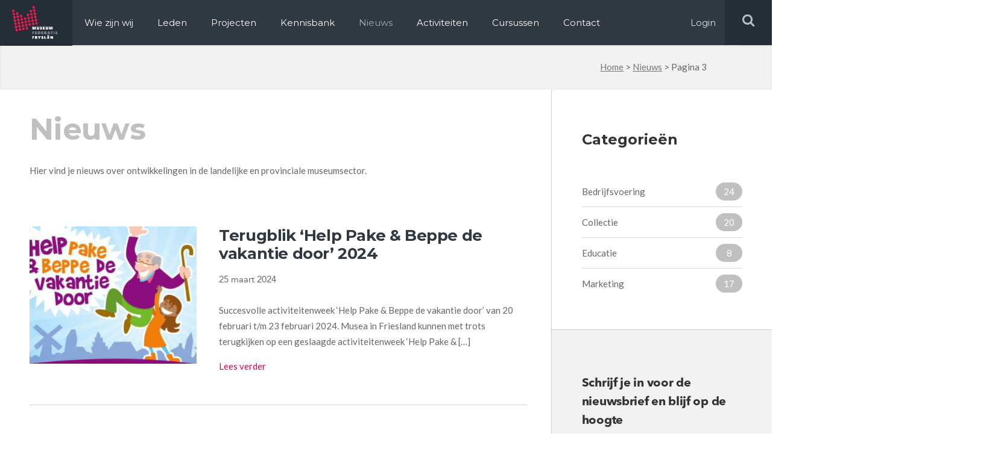

--- FILE ---
content_type: text/html; charset=UTF-8
request_url: https://www.museumfederatiefryslan.nl/nieuws/page/3/
body_size: 11885
content:
<!doctype html>
<html lang="nl-NL">
<head>

  <meta http-equiv="X-UA-Compatible" content="IE=edge,chrome=1">
  <meta charset="UTF-8" />
  <link rel="stylesheet" href="https://www.museumfederatiefryslan.nl/friksbeheer/wp-content/themes/fmf/style.css" type="text/css" media="screen" />
  <link rel="pingback" href="https://www.museumfederatiefryslan.nl/friksbeheer/xmlrpc.php" />
  <link rel="shortcut icon" href="https://www.museumfederatiefryslan.nl/friksbeheer/wp-content/themes/fmf/favicon.ico" />
  <meta name="viewport" content="width=device-width, user-scalable=no, initial-scale=1, minimum-scale=1, maximum-scale=1">
  <link href="https://fonts.googleapis.com/css2?family=Montserrat:wght@700&display=swap" rel="stylesheet">
  <title>Nieuws - Museumfederatie Fryslân</title>
  <meta name='robots' content='index, follow, max-image-preview:large, max-snippet:-1, max-video-preview:-1' />
	<style>img:is([sizes="auto" i], [sizes^="auto," i]) { contain-intrinsic-size: 3000px 1500px }</style>
	
	<!-- This site is optimized with the Yoast SEO plugin v26.1.1 - https://yoast.com/wordpress/plugins/seo/ -->
	<link rel="canonical" href="https://www.museumfederatiefryslan.nl/nieuws/page/3/" />
	<link rel="prev" href="https://www.museumfederatiefryslan.nl/nieuws/page/2/" />
	<link rel="next" href="https://www.museumfederatiefryslan.nl/nieuws/page/4/" />
	<meta property="og:locale" content="nl_NL" />
	<meta property="og:type" content="website" />
	<meta property="og:title" content="Nieuws Archief - Pagina 3 van 54 - Museumfederatie Fryslân" />
	<meta property="og:url" content="https://www.museumfederatiefryslan.nl/nieuws/" />
	<meta property="og:site_name" content="Museumfederatie Fryslân" />
	<meta name="twitter:card" content="summary_large_image" />
	<script type="application/ld+json" class="yoast-schema-graph">{"@context":"https://schema.org","@graph":[{"@type":"CollectionPage","@id":"https://www.museumfederatiefryslan.nl/nieuws/","url":"https://www.museumfederatiefryslan.nl/nieuws/page/3/","name":"Nieuws Archief - Pagina 3 van 54 - Museumfederatie Fryslân","isPartOf":{"@id":"https://www.museumfederatiefryslan.nl/#website"},"primaryImageOfPage":{"@id":"https://www.museumfederatiefryslan.nl/nieuws/page/3/#primaryimage"},"image":{"@id":"https://www.museumfederatiefryslan.nl/nieuws/page/3/#primaryimage"},"thumbnailUrl":"https://www.museumfederatiefryslan.nl/friksbeheer/wp-content/uploads/2025/07/Abri-museumnacht-e1752574808525.jpg","breadcrumb":{"@id":"https://www.museumfederatiefryslan.nl/nieuws/page/3/#breadcrumb"},"inLanguage":"nl-NL"},{"@type":"ImageObject","inLanguage":"nl-NL","@id":"https://www.museumfederatiefryslan.nl/nieuws/page/3/#primaryimage","url":"https://www.museumfederatiefryslan.nl/friksbeheer/wp-content/uploads/2025/07/Abri-museumnacht-e1752574808525.jpg","contentUrl":"https://www.museumfederatiefryslan.nl/friksbeheer/wp-content/uploads/2025/07/Abri-museumnacht-e1752574808525.jpg","width":1392,"height":1013},{"@type":"BreadcrumbList","@id":"https://www.museumfederatiefryslan.nl/nieuws/page/3/#breadcrumb","itemListElement":[{"@type":"ListItem","position":1,"name":"Home","item":"https://www.museumfederatiefryslan.nl/"},{"@type":"ListItem","position":2,"name":"Nieuws"}]},{"@type":"WebSite","@id":"https://www.museumfederatiefryslan.nl/#website","url":"https://www.museumfederatiefryslan.nl/","name":"Museumfederatie Fryslân","description":"Provinciale organisatie ter ondersteuning van de musea in Friesland","potentialAction":[{"@type":"SearchAction","target":{"@type":"EntryPoint","urlTemplate":"https://www.museumfederatiefryslan.nl/?s={search_term_string}"},"query-input":{"@type":"PropertyValueSpecification","valueRequired":true,"valueName":"search_term_string"}}],"inLanguage":"nl-NL"}]}</script>
	<!-- / Yoast SEO plugin. -->


<link rel='dns-prefetch' href='//stats.wp.com' />
<link rel="alternate" type="application/rss+xml" title="Museumfederatie Fryslân &raquo; Nieuws feed" href="https://www.museumfederatiefryslan.nl/nieuws/feed/" />
<script type="text/javascript">
/* <![CDATA[ */
window._wpemojiSettings = {"baseUrl":"https:\/\/s.w.org\/images\/core\/emoji\/16.0.1\/72x72\/","ext":".png","svgUrl":"https:\/\/s.w.org\/images\/core\/emoji\/16.0.1\/svg\/","svgExt":".svg","source":{"concatemoji":"https:\/\/www.museumfederatiefryslan.nl\/friksbeheer\/wp-includes\/js\/wp-emoji-release.min.js?ver=6.8.3"}};
/*! This file is auto-generated */
!function(s,n){var o,i,e;function c(e){try{var t={supportTests:e,timestamp:(new Date).valueOf()};sessionStorage.setItem(o,JSON.stringify(t))}catch(e){}}function p(e,t,n){e.clearRect(0,0,e.canvas.width,e.canvas.height),e.fillText(t,0,0);var t=new Uint32Array(e.getImageData(0,0,e.canvas.width,e.canvas.height).data),a=(e.clearRect(0,0,e.canvas.width,e.canvas.height),e.fillText(n,0,0),new Uint32Array(e.getImageData(0,0,e.canvas.width,e.canvas.height).data));return t.every(function(e,t){return e===a[t]})}function u(e,t){e.clearRect(0,0,e.canvas.width,e.canvas.height),e.fillText(t,0,0);for(var n=e.getImageData(16,16,1,1),a=0;a<n.data.length;a++)if(0!==n.data[a])return!1;return!0}function f(e,t,n,a){switch(t){case"flag":return n(e,"\ud83c\udff3\ufe0f\u200d\u26a7\ufe0f","\ud83c\udff3\ufe0f\u200b\u26a7\ufe0f")?!1:!n(e,"\ud83c\udde8\ud83c\uddf6","\ud83c\udde8\u200b\ud83c\uddf6")&&!n(e,"\ud83c\udff4\udb40\udc67\udb40\udc62\udb40\udc65\udb40\udc6e\udb40\udc67\udb40\udc7f","\ud83c\udff4\u200b\udb40\udc67\u200b\udb40\udc62\u200b\udb40\udc65\u200b\udb40\udc6e\u200b\udb40\udc67\u200b\udb40\udc7f");case"emoji":return!a(e,"\ud83e\udedf")}return!1}function g(e,t,n,a){var r="undefined"!=typeof WorkerGlobalScope&&self instanceof WorkerGlobalScope?new OffscreenCanvas(300,150):s.createElement("canvas"),o=r.getContext("2d",{willReadFrequently:!0}),i=(o.textBaseline="top",o.font="600 32px Arial",{});return e.forEach(function(e){i[e]=t(o,e,n,a)}),i}function t(e){var t=s.createElement("script");t.src=e,t.defer=!0,s.head.appendChild(t)}"undefined"!=typeof Promise&&(o="wpEmojiSettingsSupports",i=["flag","emoji"],n.supports={everything:!0,everythingExceptFlag:!0},e=new Promise(function(e){s.addEventListener("DOMContentLoaded",e,{once:!0})}),new Promise(function(t){var n=function(){try{var e=JSON.parse(sessionStorage.getItem(o));if("object"==typeof e&&"number"==typeof e.timestamp&&(new Date).valueOf()<e.timestamp+604800&&"object"==typeof e.supportTests)return e.supportTests}catch(e){}return null}();if(!n){if("undefined"!=typeof Worker&&"undefined"!=typeof OffscreenCanvas&&"undefined"!=typeof URL&&URL.createObjectURL&&"undefined"!=typeof Blob)try{var e="postMessage("+g.toString()+"("+[JSON.stringify(i),f.toString(),p.toString(),u.toString()].join(",")+"));",a=new Blob([e],{type:"text/javascript"}),r=new Worker(URL.createObjectURL(a),{name:"wpTestEmojiSupports"});return void(r.onmessage=function(e){c(n=e.data),r.terminate(),t(n)})}catch(e){}c(n=g(i,f,p,u))}t(n)}).then(function(e){for(var t in e)n.supports[t]=e[t],n.supports.everything=n.supports.everything&&n.supports[t],"flag"!==t&&(n.supports.everythingExceptFlag=n.supports.everythingExceptFlag&&n.supports[t]);n.supports.everythingExceptFlag=n.supports.everythingExceptFlag&&!n.supports.flag,n.DOMReady=!1,n.readyCallback=function(){n.DOMReady=!0}}).then(function(){return e}).then(function(){var e;n.supports.everything||(n.readyCallback(),(e=n.source||{}).concatemoji?t(e.concatemoji):e.wpemoji&&e.twemoji&&(t(e.twemoji),t(e.wpemoji)))}))}((window,document),window._wpemojiSettings);
/* ]]> */
</script>
<style id='wp-emoji-styles-inline-css' type='text/css'>

	img.wp-smiley, img.emoji {
		display: inline !important;
		border: none !important;
		box-shadow: none !important;
		height: 1em !important;
		width: 1em !important;
		margin: 0 0.07em !important;
		vertical-align: -0.1em !important;
		background: none !important;
		padding: 0 !important;
	}
</style>
<link rel='stylesheet' id='wp-block-library-css' href='https://www.museumfederatiefryslan.nl/friksbeheer/wp-includes/css/dist/block-library/style.min.css?ver=6.8.3' type='text/css' media='all' />
<style id='classic-theme-styles-inline-css' type='text/css'>
/*! This file is auto-generated */
.wp-block-button__link{color:#fff;background-color:#32373c;border-radius:9999px;box-shadow:none;text-decoration:none;padding:calc(.667em + 2px) calc(1.333em + 2px);font-size:1.125em}.wp-block-file__button{background:#32373c;color:#fff;text-decoration:none}
</style>
<link rel='stylesheet' id='mediaelement-css' href='https://www.museumfederatiefryslan.nl/friksbeheer/wp-includes/js/mediaelement/mediaelementplayer-legacy.min.css?ver=4.2.17' type='text/css' media='all' />
<link rel='stylesheet' id='wp-mediaelement-css' href='https://www.museumfederatiefryslan.nl/friksbeheer/wp-includes/js/mediaelement/wp-mediaelement.min.css?ver=6.8.3' type='text/css' media='all' />
<style id='jetpack-sharing-buttons-style-inline-css' type='text/css'>
.jetpack-sharing-buttons__services-list{display:flex;flex-direction:row;flex-wrap:wrap;gap:0;list-style-type:none;margin:5px;padding:0}.jetpack-sharing-buttons__services-list.has-small-icon-size{font-size:12px}.jetpack-sharing-buttons__services-list.has-normal-icon-size{font-size:16px}.jetpack-sharing-buttons__services-list.has-large-icon-size{font-size:24px}.jetpack-sharing-buttons__services-list.has-huge-icon-size{font-size:36px}@media print{.jetpack-sharing-buttons__services-list{display:none!important}}.editor-styles-wrapper .wp-block-jetpack-sharing-buttons{gap:0;padding-inline-start:0}ul.jetpack-sharing-buttons__services-list.has-background{padding:1.25em 2.375em}
</style>
<style id='global-styles-inline-css' type='text/css'>
:root{--wp--preset--aspect-ratio--square: 1;--wp--preset--aspect-ratio--4-3: 4/3;--wp--preset--aspect-ratio--3-4: 3/4;--wp--preset--aspect-ratio--3-2: 3/2;--wp--preset--aspect-ratio--2-3: 2/3;--wp--preset--aspect-ratio--16-9: 16/9;--wp--preset--aspect-ratio--9-16: 9/16;--wp--preset--color--black: #000000;--wp--preset--color--cyan-bluish-gray: #abb8c3;--wp--preset--color--white: #ffffff;--wp--preset--color--pale-pink: #f78da7;--wp--preset--color--vivid-red: #cf2e2e;--wp--preset--color--luminous-vivid-orange: #ff6900;--wp--preset--color--luminous-vivid-amber: #fcb900;--wp--preset--color--light-green-cyan: #7bdcb5;--wp--preset--color--vivid-green-cyan: #00d084;--wp--preset--color--pale-cyan-blue: #8ed1fc;--wp--preset--color--vivid-cyan-blue: #0693e3;--wp--preset--color--vivid-purple: #9b51e0;--wp--preset--gradient--vivid-cyan-blue-to-vivid-purple: linear-gradient(135deg,rgba(6,147,227,1) 0%,rgb(155,81,224) 100%);--wp--preset--gradient--light-green-cyan-to-vivid-green-cyan: linear-gradient(135deg,rgb(122,220,180) 0%,rgb(0,208,130) 100%);--wp--preset--gradient--luminous-vivid-amber-to-luminous-vivid-orange: linear-gradient(135deg,rgba(252,185,0,1) 0%,rgba(255,105,0,1) 100%);--wp--preset--gradient--luminous-vivid-orange-to-vivid-red: linear-gradient(135deg,rgba(255,105,0,1) 0%,rgb(207,46,46) 100%);--wp--preset--gradient--very-light-gray-to-cyan-bluish-gray: linear-gradient(135deg,rgb(238,238,238) 0%,rgb(169,184,195) 100%);--wp--preset--gradient--cool-to-warm-spectrum: linear-gradient(135deg,rgb(74,234,220) 0%,rgb(151,120,209) 20%,rgb(207,42,186) 40%,rgb(238,44,130) 60%,rgb(251,105,98) 80%,rgb(254,248,76) 100%);--wp--preset--gradient--blush-light-purple: linear-gradient(135deg,rgb(255,206,236) 0%,rgb(152,150,240) 100%);--wp--preset--gradient--blush-bordeaux: linear-gradient(135deg,rgb(254,205,165) 0%,rgb(254,45,45) 50%,rgb(107,0,62) 100%);--wp--preset--gradient--luminous-dusk: linear-gradient(135deg,rgb(255,203,112) 0%,rgb(199,81,192) 50%,rgb(65,88,208) 100%);--wp--preset--gradient--pale-ocean: linear-gradient(135deg,rgb(255,245,203) 0%,rgb(182,227,212) 50%,rgb(51,167,181) 100%);--wp--preset--gradient--electric-grass: linear-gradient(135deg,rgb(202,248,128) 0%,rgb(113,206,126) 100%);--wp--preset--gradient--midnight: linear-gradient(135deg,rgb(2,3,129) 0%,rgb(40,116,252) 100%);--wp--preset--font-size--small: 13px;--wp--preset--font-size--medium: 20px;--wp--preset--font-size--large: 36px;--wp--preset--font-size--x-large: 42px;--wp--preset--spacing--20: 0.44rem;--wp--preset--spacing--30: 0.67rem;--wp--preset--spacing--40: 1rem;--wp--preset--spacing--50: 1.5rem;--wp--preset--spacing--60: 2.25rem;--wp--preset--spacing--70: 3.38rem;--wp--preset--spacing--80: 5.06rem;--wp--preset--shadow--natural: 6px 6px 9px rgba(0, 0, 0, 0.2);--wp--preset--shadow--deep: 12px 12px 50px rgba(0, 0, 0, 0.4);--wp--preset--shadow--sharp: 6px 6px 0px rgba(0, 0, 0, 0.2);--wp--preset--shadow--outlined: 6px 6px 0px -3px rgba(255, 255, 255, 1), 6px 6px rgba(0, 0, 0, 1);--wp--preset--shadow--crisp: 6px 6px 0px rgba(0, 0, 0, 1);}:where(.is-layout-flex){gap: 0.5em;}:where(.is-layout-grid){gap: 0.5em;}body .is-layout-flex{display: flex;}.is-layout-flex{flex-wrap: wrap;align-items: center;}.is-layout-flex > :is(*, div){margin: 0;}body .is-layout-grid{display: grid;}.is-layout-grid > :is(*, div){margin: 0;}:where(.wp-block-columns.is-layout-flex){gap: 2em;}:where(.wp-block-columns.is-layout-grid){gap: 2em;}:where(.wp-block-post-template.is-layout-flex){gap: 1.25em;}:where(.wp-block-post-template.is-layout-grid){gap: 1.25em;}.has-black-color{color: var(--wp--preset--color--black) !important;}.has-cyan-bluish-gray-color{color: var(--wp--preset--color--cyan-bluish-gray) !important;}.has-white-color{color: var(--wp--preset--color--white) !important;}.has-pale-pink-color{color: var(--wp--preset--color--pale-pink) !important;}.has-vivid-red-color{color: var(--wp--preset--color--vivid-red) !important;}.has-luminous-vivid-orange-color{color: var(--wp--preset--color--luminous-vivid-orange) !important;}.has-luminous-vivid-amber-color{color: var(--wp--preset--color--luminous-vivid-amber) !important;}.has-light-green-cyan-color{color: var(--wp--preset--color--light-green-cyan) !important;}.has-vivid-green-cyan-color{color: var(--wp--preset--color--vivid-green-cyan) !important;}.has-pale-cyan-blue-color{color: var(--wp--preset--color--pale-cyan-blue) !important;}.has-vivid-cyan-blue-color{color: var(--wp--preset--color--vivid-cyan-blue) !important;}.has-vivid-purple-color{color: var(--wp--preset--color--vivid-purple) !important;}.has-black-background-color{background-color: var(--wp--preset--color--black) !important;}.has-cyan-bluish-gray-background-color{background-color: var(--wp--preset--color--cyan-bluish-gray) !important;}.has-white-background-color{background-color: var(--wp--preset--color--white) !important;}.has-pale-pink-background-color{background-color: var(--wp--preset--color--pale-pink) !important;}.has-vivid-red-background-color{background-color: var(--wp--preset--color--vivid-red) !important;}.has-luminous-vivid-orange-background-color{background-color: var(--wp--preset--color--luminous-vivid-orange) !important;}.has-luminous-vivid-amber-background-color{background-color: var(--wp--preset--color--luminous-vivid-amber) !important;}.has-light-green-cyan-background-color{background-color: var(--wp--preset--color--light-green-cyan) !important;}.has-vivid-green-cyan-background-color{background-color: var(--wp--preset--color--vivid-green-cyan) !important;}.has-pale-cyan-blue-background-color{background-color: var(--wp--preset--color--pale-cyan-blue) !important;}.has-vivid-cyan-blue-background-color{background-color: var(--wp--preset--color--vivid-cyan-blue) !important;}.has-vivid-purple-background-color{background-color: var(--wp--preset--color--vivid-purple) !important;}.has-black-border-color{border-color: var(--wp--preset--color--black) !important;}.has-cyan-bluish-gray-border-color{border-color: var(--wp--preset--color--cyan-bluish-gray) !important;}.has-white-border-color{border-color: var(--wp--preset--color--white) !important;}.has-pale-pink-border-color{border-color: var(--wp--preset--color--pale-pink) !important;}.has-vivid-red-border-color{border-color: var(--wp--preset--color--vivid-red) !important;}.has-luminous-vivid-orange-border-color{border-color: var(--wp--preset--color--luminous-vivid-orange) !important;}.has-luminous-vivid-amber-border-color{border-color: var(--wp--preset--color--luminous-vivid-amber) !important;}.has-light-green-cyan-border-color{border-color: var(--wp--preset--color--light-green-cyan) !important;}.has-vivid-green-cyan-border-color{border-color: var(--wp--preset--color--vivid-green-cyan) !important;}.has-pale-cyan-blue-border-color{border-color: var(--wp--preset--color--pale-cyan-blue) !important;}.has-vivid-cyan-blue-border-color{border-color: var(--wp--preset--color--vivid-cyan-blue) !important;}.has-vivid-purple-border-color{border-color: var(--wp--preset--color--vivid-purple) !important;}.has-vivid-cyan-blue-to-vivid-purple-gradient-background{background: var(--wp--preset--gradient--vivid-cyan-blue-to-vivid-purple) !important;}.has-light-green-cyan-to-vivid-green-cyan-gradient-background{background: var(--wp--preset--gradient--light-green-cyan-to-vivid-green-cyan) !important;}.has-luminous-vivid-amber-to-luminous-vivid-orange-gradient-background{background: var(--wp--preset--gradient--luminous-vivid-amber-to-luminous-vivid-orange) !important;}.has-luminous-vivid-orange-to-vivid-red-gradient-background{background: var(--wp--preset--gradient--luminous-vivid-orange-to-vivid-red) !important;}.has-very-light-gray-to-cyan-bluish-gray-gradient-background{background: var(--wp--preset--gradient--very-light-gray-to-cyan-bluish-gray) !important;}.has-cool-to-warm-spectrum-gradient-background{background: var(--wp--preset--gradient--cool-to-warm-spectrum) !important;}.has-blush-light-purple-gradient-background{background: var(--wp--preset--gradient--blush-light-purple) !important;}.has-blush-bordeaux-gradient-background{background: var(--wp--preset--gradient--blush-bordeaux) !important;}.has-luminous-dusk-gradient-background{background: var(--wp--preset--gradient--luminous-dusk) !important;}.has-pale-ocean-gradient-background{background: var(--wp--preset--gradient--pale-ocean) !important;}.has-electric-grass-gradient-background{background: var(--wp--preset--gradient--electric-grass) !important;}.has-midnight-gradient-background{background: var(--wp--preset--gradient--midnight) !important;}.has-small-font-size{font-size: var(--wp--preset--font-size--small) !important;}.has-medium-font-size{font-size: var(--wp--preset--font-size--medium) !important;}.has-large-font-size{font-size: var(--wp--preset--font-size--large) !important;}.has-x-large-font-size{font-size: var(--wp--preset--font-size--x-large) !important;}
:where(.wp-block-post-template.is-layout-flex){gap: 1.25em;}:where(.wp-block-post-template.is-layout-grid){gap: 1.25em;}
:where(.wp-block-columns.is-layout-flex){gap: 2em;}:where(.wp-block-columns.is-layout-grid){gap: 2em;}
:root :where(.wp-block-pullquote){font-size: 1.5em;line-height: 1.6;}
</style>
<link rel='stylesheet' id='contact-form-7-css' href='https://www.museumfederatiefryslan.nl/friksbeheer/wp-content/plugins/contact-form-7/includes/css/styles.css?ver=6.1.2' type='text/css' media='all' />
<link rel='stylesheet' id='overwrite-css' href='https://www.museumfederatiefryslan.nl/friksbeheer/wp-content/themes/fmf/css/overwrite.css?ver=6.8.3' type='text/css' media='all' />
<link rel='stylesheet' id='awesome-css' href='https://www.museumfederatiefryslan.nl/friksbeheer/wp-content/themes/fmf/css/font-awesome.min.css?ver=6.8.3' type='text/css' media='all' />
<link rel='stylesheet' id='fancybox-css' href='https://www.museumfederatiefryslan.nl/friksbeheer/wp-content/themes/fmf/css/jquery.fancybox.min.css?ver=6.8.3' type='text/css' media='all' />
<script type="text/javascript" src="https://www.museumfederatiefryslan.nl/friksbeheer/wp-includes/js/jquery/jquery.min.js?ver=3.7.1" id="jquery-core-js"></script>
<script type="text/javascript" src="https://www.museumfederatiefryslan.nl/friksbeheer/wp-includes/js/jquery/jquery-migrate.min.js?ver=3.4.1" id="jquery-migrate-js"></script>
<script type="text/javascript" src="https://www.museumfederatiefryslan.nl/friksbeheer/wp-content/themes/fmf/js/jquery.bxslider.min.js?ver=6.8.3" id="slider-js"></script>
<script type="text/javascript" src="https://www.museumfederatiefryslan.nl/friksbeheer/wp-content/themes/fmf/js/viewport-size.js?ver=6.8.3" id="viewport-js"></script>
<script type="text/javascript" src="https://www.museumfederatiefryslan.nl/friksbeheer/wp-content/themes/fmf/js/jquery.debouncedresize.js?ver=6.8.3" id="bounce-js"></script>
<script type="text/javascript" src="https://www.museumfederatiefryslan.nl/friksbeheer/wp-content/themes/fmf/js/slick.min.js?ver=6.8.3" id="slick-js"></script>
<script type="text/javascript" src="https://www.museumfederatiefryslan.nl/friksbeheer/wp-content/themes/fmf/js/jquery.fancybox.min.js?ver=6.8.3" id="fancybox-js"></script>
<script type="text/javascript" src="https://www.museumfederatiefryslan.nl/friksbeheer/wp-content/themes/fmf/js/functions.js?ver=6.8.3" id="functions-js"></script>
<link rel="https://api.w.org/" href="https://www.museumfederatiefryslan.nl/wp-json/" /><link rel="EditURI" type="application/rsd+xml" title="RSD" href="https://www.museumfederatiefryslan.nl/friksbeheer/xmlrpc.php?rsd" />
<meta name="generator" content="WordPress 6.8.3" />
	<style>img#wpstats{display:none}</style>
		<link rel="icon" href="https://www.museumfederatiefryslan.nl/friksbeheer/wp-content/uploads/2014/05/cropped-mff-32x32.jpg" sizes="32x32" />
<link rel="icon" href="https://www.museumfederatiefryslan.nl/friksbeheer/wp-content/uploads/2014/05/cropped-mff-192x192.jpg" sizes="192x192" />
<link rel="apple-touch-icon" href="https://www.museumfederatiefryslan.nl/friksbeheer/wp-content/uploads/2014/05/cropped-mff-180x180.jpg" />
<meta name="msapplication-TileImage" content="https://www.museumfederatiefryslan.nl/friksbeheer/wp-content/uploads/2014/05/cropped-mff-270x270.jpg" />
  <script>
  (function(i,s,o,g,r,a,m){i['GoogleAnalyticsObject']=r;i[r]=i[r]||function(){
  	(i[r].q=i[r].q||[]).push(arguments)},i[r].l=1*new Date();a=s.createElement(o),
  	m=s.getElementsByTagName(o)[0];a.async=1;a.src=g;m.parentNode.insertBefore(a,m)
	})(window,document,'script','//www.google-analytics.com/analytics.js','ga');
		ga('create', 'UA-72656846-1', 'auto');
		ga('send', 'pageview');
	</script>
</head>
<body data-rsssl=1 class="archive paged post-type-archive post-type-archive-nieuws paged-3 post-type-paged-3 wp-theme-fmf">
	<div id="header" class="clearfix">
    	<div class="left">
        	<div class="logo left">
            	<a itemprop="url" href="https://www.museumfederatiefryslan.nl"><img src="https://www.museumfederatiefryslan.nl/friksbeheer/wp-content/themes/fmf/images/logo.png" alt="Logo, Museum federatie Fryslan" title="Logo, Museum federatie Fryslan" /></a>
            </div>
            <div class="menu-holder left">
            	<div class="menu-wie-zijn-wij-container"><ul id="menu-wie-zijn-wij" class="menu"><li id="menu-item-2373" class="first-menu-item menu-item menu-item-type-post_type menu-item-object-page menu-item-2373"><a href="https://www.museumfederatiefryslan.nl/wie-zijn-wij/">Wie zijn wij</a></li>
<li id="menu-item-8989" class="menu-item menu-item-type-post_type menu-item-object-page menu-item-8989"><a href="https://www.museumfederatiefryslan.nl/leden/">Leden</a></li>
<li id="menu-item-8822" class="menu-item menu-item-type-post_type menu-item-object-page menu-item-8822"><a href="https://www.museumfederatiefryslan.nl/projecten/">Projecten</a></li>
<li id="menu-item-7289" class="menu-item menu-item-type-custom menu-item-object-custom menu-item-7289"><a href="https://www.museumfederatiefryslan.nl/kennisbank-vakgebieden/">Kennisbank</a></li>
<li id="menu-item-49" class="menu-item menu-item-type-post_type_archive menu-item-object-nieuws current-menu-item menu-item-49"><a href="https://www.museumfederatiefryslan.nl/nieuws/" aria-current="page">Nieuws</a></li>
<li id="menu-item-40" class="menu-item menu-item-type-post_type_archive menu-item-object-activiteiten menu-item-40"><a href="https://www.museumfederatiefryslan.nl/activiteiten/">Activiteiten</a></li>
<li id="menu-item-2402" class="menu-item menu-item-type-post_type_archive menu-item-object-cursussen menu-item-2402"><a href="https://www.museumfederatiefryslan.nl/cursussen/">Cursussen</a></li>
<li id="menu-item-2273" class="last-menu-item menu-item menu-item-type-post_type menu-item-object-page menu-item-2273"><a href="https://www.museumfederatiefryslan.nl/contact/">Contact</a></li>
</ul></div>							<ul><li class="log-in"><a target="_blank" href="https://www.museumfederatiefryslan.nl/friksbeheer/wp-admin/" >Login</a></li></ul>
            </div>
        </div>
        <div class="right">
            <button type="button" role="button" aria-label="Toggle Navigation" class="lines-button x2 menu-button">
                <span class="lines"></span>
            </button>
            <div class="search-holder">
                <form role="search" method="get" id="searchform" class="searchform" action="https://www.museumfederatiefryslan.nl">
                    <input type="text" value="" placeholder="Zoek op steekwoorden" name="s" id="s">
                    <input type="submit" id="searchsubmit" value="">
                </form>
                <div class="search right">
                    <i class="fa fa-search fa-fw"></i>
                </div>
            </div>
            <div class="menu-holder log-in right">
                <a target="_blank" href="https://museumfederatiefryslan.nl/friksbeheer/wp-admin/">Login</a>
            </div>
        </div>
    </div>
    <div class="overlay-menu"></div>
        	<div id="breadcrumb-holder" class="bg-grey">
	<div class="container">
		<p id="breadcrumbs"><span><span><a href="https://www.museumfederatiefryslan.nl/">Home</a></span> &gt; <span><a href="https://www.museumfederatiefryslan.nl/nieuws/">Nieuws</a></span> &gt; <span class="breadcrumb_last" aria-current="page">Pagina 3</span></span></p>    </div>
</div>    	<div id="content" class="container clearfix">
        <div class="main left archive border-box">
        	        	            	<h1>Nieuws</h1>
                                                            	<p>Hier vind je nieuws over ontwikkelingen in de landelijke en provinciale museumsector.</p>
                      	            	<div class="single-item clearfix">
                	<a href="https://www.museumfederatiefryslan.nl/nieuws/terugblik-help-pake-beppe-de-vakantie-door-2024/"><div class="img-holder left"><div class="overlay-hover"></div><img width="352" height="290" src="https://www.museumfederatiefryslan.nl/friksbeheer/wp-content/uploads/2024/03/Algemene-afbeelding-520x300-1-352x290.jpg" class="attachment-archive size-archive wp-post-image" alt="" decoding="async" loading="lazy" /></div></a>
                    <div class="text-holder right">
                        <h2><a href="https://www.museumfederatiefryslan.nl/nieuws/terugblik-help-pake-beppe-de-vakantie-door-2024/" rel="bookmark" title="Permanent Link to Terugblik &#8216;Help Pake &#038; Beppe de vakantie door&#8217; 2024">Terugblik &#8216;Help Pake &#038; Beppe de vakantie door&#8217; 2024</a></h2>
                                                    <span class="date">25 maart 2024</span>
                        						                                                                        <div class="clear"></div>
                        <p>Succesvolle activiteitenweek &#8216;Help Pake &amp; Beppe de vakantie door&#8217; van 20 februari t/m 23 februari 2024. Musea in Friesland kunnen met trots terugkijken op een geslaagde activiteitenweek &#8216;Help Pake &amp; [&hellip;]</p>
                        <a href="https://www.museumfederatiefryslan.nl/nieuws/terugblik-help-pake-beppe-de-vakantie-door-2024/">Lees verder</a>
                    </div>
               	</div>
			            	<div class="single-item clearfix">
                	<a href="https://www.museumfederatiefryslan.nl/nieuws/erfgoedvrijwilligers-fryslan-in-kaart-gebracht/"><div class="img-holder left"><div class="overlay-hover"></div><img width="352" height="290" src="https://www.museumfederatiefryslan.nl/friksbeheer/wp-content/uploads/2024/02/klokkenmaker-352x290.jpeg" class="attachment-archive size-archive wp-post-image" alt="" decoding="async" loading="lazy" /></div></a>
                    <div class="text-holder right">
                        <h2><a href="https://www.museumfederatiefryslan.nl/nieuws/erfgoedvrijwilligers-fryslan-in-kaart-gebracht/" rel="bookmark" title="Permanent Link to Erfgoedvrijwilligers Fryslân in kaart gebracht">Erfgoedvrijwilligers Fryslân in kaart gebracht</a></h2>
                                                    <span class="date">26 februari 2024</span>
                        						                                                                        	                                                       		<a class="terms">Bedrijfsvoering</a> 
                                                                            <div class="clear"></div>
                        <p>In Fryslân zijn 7.050 mensen op vrijwillige basis bezig met erfgoed, verspreid over 275 erfgoedinitiatieven. In 2023 is voor het eerst zowel landelijk als provinciaal onderzoek gedaan om dit in [&hellip;]</p>
                        <a href="https://www.museumfederatiefryslan.nl/nieuws/erfgoedvrijwilligers-fryslan-in-kaart-gebracht/">Lees verder</a>
                    </div>
               	</div>
			            	<div class="single-item clearfix">
                	<a href="https://www.museumfederatiefryslan.nl/nieuws/pake-beppe-2024/"><div class="img-holder left"><div class="overlay-hover"></div><img width="352" height="290" src="https://www.museumfederatiefryslan.nl/friksbeheer/wp-content/uploads/2024/02/Algemene-afbeelding-352x290.jpg" class="attachment-archive size-archive wp-post-image" alt="Een illustratie van een kind dat haar opa optilt" decoding="async" loading="lazy" /></div></a>
                    <div class="text-holder right">
                        <h2><a href="https://www.museumfederatiefryslan.nl/nieuws/pake-beppe-2024/" rel="bookmark" title="Permanent Link to Kinderen gratis naar het museum op vertoon van pake en beppe">Kinderen gratis naar het museum op vertoon van pake en beppe</a></h2>
                                                    <span class="date">14 februari 2024</span>
                        						                                                                        <div class="clear"></div>
                        <p>‘Help Pake &amp; Beppe De Vakantie Door’ is al jaren een succes tijdens de voorjaarsvakantie. Ook dit jaar openen 38 musea in heel Fryslân hun deuren voor kinderen. Van 20 februari [&hellip;]</p>
                        <a href="https://www.museumfederatiefryslan.nl/nieuws/pake-beppe-2024/">Lees verder</a>
                    </div>
               	</div>
			            	<div class="single-item clearfix">
                	<a href="https://www.museumfederatiefryslan.nl/nieuws/friese-musea-trekken-in-2023-meer-dan-1-miljoen-bezoekers/"><div class="img-holder left"><div class="overlay-hover"></div><img width="352" height="290" src="https://www.museumfederatiefryslan.nl/friksbeheer/wp-content/uploads/2024/01/kazematten-02-352x290.jpg" class="attachment-archive size-archive wp-post-image" alt="" decoding="async" loading="lazy" /></div></a>
                    <div class="text-holder right">
                        <h2><a href="https://www.museumfederatiefryslan.nl/nieuws/friese-musea-trekken-in-2023-meer-dan-1-miljoen-bezoekers/" rel="bookmark" title="Permanent Link to Friese musea trekken in 2023 meer dan 1 miljoen bezoekers">Friese musea trekken in 2023 meer dan 1 miljoen bezoekers</a></h2>
                                                    <span class="date">16 januari 2024</span>
                        						                                                                        <div class="clear"></div>
                        <p>Museumfederatie Fryslân en Friese musea kijken terug op een geslaagd jaar. In totaal hebben ruim 1.050.000 mensen in 2023 een bezoek gebracht aan een museum in Fryslân. Hiermee komt het [&hellip;]</p>
                        <a href="https://www.museumfederatiefryslan.nl/nieuws/friese-musea-trekken-in-2023-meer-dan-1-miljoen-bezoekers/">Lees verder</a>
                    </div>
               	</div>
			            	<div class="single-item clearfix">
                	<a href="https://www.museumfederatiefryslan.nl/nieuws/spoorboekje-handvatten-voor-verduurzaming/"><div class="img-holder left"><div class="overlay-hover"></div><img width="352" height="290" src="https://www.museumfederatiefryslan.nl/friksbeheer/wp-content/uploads/2023/12/spoorboekje-352x290.png" class="attachment-archive size-archive wp-post-image" alt="" decoding="async" loading="lazy" /></div></a>
                    <div class="text-holder right">
                        <h2><a href="https://www.museumfederatiefryslan.nl/nieuws/spoorboekje-handvatten-voor-verduurzaming/" rel="bookmark" title="Permanent Link to Spoorboekje: handvatten voor verduurzaming">Spoorboekje: handvatten voor verduurzaming</a></h2>
                                                    <span class="date">13 december 2023</span>
                        						                                                                        	                                                       		<a class="terms">Collectie</a> 
                                                                            <div class="clear"></div>
                        <p>In de komende jaren zullen ook collectiebeherende instellingen te maken krijgen met vragen rondom verduurzaming. Binnen de energietransitie en internationale klimaatdoelen kunnen deze organisaties immers niet achterblijven. Het proces van [&hellip;]</p>
                        <a href="https://www.museumfederatiefryslan.nl/nieuws/spoorboekje-handvatten-voor-verduurzaming/">Lees verder</a>
                    </div>
               	</div>
			            	<div class="single-item clearfix">
                	<a href="https://www.museumfederatiefryslan.nl/nieuws/herorientatie-museumregister-nederland/"><div class="img-holder left"><div class="overlay-hover"></div><img width="352" height="290" src="https://www.museumfederatiefryslan.nl/friksbeheer/wp-content/uploads/2015/12/museumregister-352x290.png" class="attachment-archive size-archive wp-post-image" alt="" decoding="async" loading="lazy" /></div></a>
                    <div class="text-holder right">
                        <h2><a href="https://www.museumfederatiefryslan.nl/nieuws/herorientatie-museumregister-nederland/" rel="bookmark" title="Permanent Link to Strategische heroriëntatie Museumregister Nederland">Strategische heroriëntatie Museumregister Nederland</a></h2>
                                                    <span class="date">07 december 2023</span>
                        						                                                                        	                                                       		<a class="terms">Bedrijfsvoering</a> 
                                                                            <div class="clear"></div>
                        <p>Beste vertegenwoordigers van geregistreerde musea, Ontwikkelingen gaan snel – ook in het museale werkveld. In oktober 2023 werd de vertaling van de nieuwe museumdefinitie aangenomen, er wordt nagedacht over een [&hellip;]</p>
                        <a href="https://www.museumfederatiefryslan.nl/nieuws/herorientatie-museumregister-nederland/">Lees verder</a>
                    </div>
               	</div>
			            	<div class="single-item clearfix">
                	<a href="https://www.museumfederatiefryslan.nl/nieuws/roerend-in-de-regio-noord-13-november-terugblik/"><div class="img-holder left"><div class="overlay-hover"></div><img width="352" height="290" src="https://www.museumfederatiefryslan.nl/friksbeheer/wp-content/uploads/2023/12/Roerendinderegio-352x290.jpg" class="attachment-archive size-archive wp-post-image" alt="" decoding="async" loading="lazy" /></div></a>
                    <div class="text-holder right">
                        <h2><a href="https://www.museumfederatiefryslan.nl/nieuws/roerend-in-de-regio-noord-13-november-terugblik/" rel="bookmark" title="Permanent Link to Roerend in de regio Noord 13 november: terugblik">Roerend in de regio Noord 13 november: terugblik</a></h2>
                                                    <span class="date">05 december 2023</span>
                        						                                                                        	                                                       		<a class="terms">Collectie</a> 
                                                                            <div class="clear"></div>
                        <p>Kennismaken en kennis uitwisselen met regionale collega’s en rijksadviseurs Op een frisse maandagochtend in november verzamelde een bont gezelschap zich in Heerenveen-Oranjewoud. Adviseurs van de Rijksdienst voor het Cultureel Erfgoed [&hellip;]</p>
                        <a href="https://www.museumfederatiefryslan.nl/nieuws/roerend-in-de-regio-noord-13-november-terugblik/">Lees verder</a>
                    </div>
               	</div>
			            	<div class="single-item clearfix">
                	<a href="https://www.museumfederatiefryslan.nl/nieuws/keramiekexperts-in-fryslan-delen-hun-kennis/"><div class="img-holder left"><div class="overlay-hover"></div><img width="352" height="290" src="https://www.museumfederatiefryslan.nl/friksbeheer/wp-content/uploads/2023/08/fan-de-souder-logo-rechthoek-520x300-1-352x290.jpg" class="attachment-archive size-archive wp-post-image" alt="" decoding="async" loading="lazy" /></div></a>
                    <div class="text-holder right">
                        <h2><a href="https://www.museumfederatiefryslan.nl/nieuws/keramiekexperts-in-fryslan-delen-hun-kennis/" rel="bookmark" title="Permanent Link to Keramiekexperts in Fryslân delen hun kennis ">Keramiekexperts in Fryslân delen hun kennis </a></h2>
                                                    <span class="date">31 oktober 2023</span>
                        						                                                                        <div class="clear"></div>
                        <p>Museumfederatie Fryslân organiseert op woensdag 15 november samen met Stichting Erfgoed &amp; Publiek een masterclass over omgaan met keramiek. Tijdens deze dag leren museummedewerkers en particuliere verzamelaars onder andere over [&hellip;]</p>
                        <a href="https://www.museumfederatiefryslan.nl/nieuws/keramiekexperts-in-fryslan-delen-hun-kennis/">Lees verder</a>
                    </div>
               	</div>
			            	<div class="single-item clearfix">
                	<a href="https://www.museumfederatiefryslan.nl/nieuws/tweede-museumnacht-frl-met-4000-bezoekers-groot-succes/"><div class="img-holder left"><div class="overlay-hover"></div><img width="352" height="290" src="https://www.museumfederatiefryslan.nl/friksbeheer/wp-content/uploads/2023/10/Pier-Pander-Museum-en-Tempel_Jantina-Talsma16-352x290.jpg" class="attachment-archive size-archive wp-post-image" alt="" decoding="async" loading="lazy" /></div></a>
                    <div class="text-holder right">
                        <h2><a href="https://www.museumfederatiefryslan.nl/nieuws/tweede-museumnacht-frl-met-4000-bezoekers-groot-succes/" rel="bookmark" title="Permanent Link to Tweede Museumnacht FRL met 4000 bezoekers groot succes">Tweede Museumnacht FRL met 4000 bezoekers groot succes</a></h2>
                                                    <span class="date">04 oktober 2023</span>
                        						                                                                        	                                                       		<a class="terms">Marketing</a> 
                                                                            <div class="clear"></div>
                        <p>Museumnacht FRL brengt nieuwe bezoekersstroom op de been De tweede editie van de Museumnacht FRL op zaterdag 30 september was een groot succes. In de avond en nacht kwamen op [&hellip;]</p>
                        <a href="https://www.museumfederatiefryslan.nl/nieuws/tweede-museumnacht-frl-met-4000-bezoekers-groot-succes/">Lees verder</a>
                    </div>
               	</div>
			            	<div class="single-item clearfix">
                	<a href="https://www.museumfederatiefryslan.nl/nieuws/roerendinregio/"><div class="img-holder left"><div class="overlay-hover"></div><img width="352" height="290" src="https://www.museumfederatiefryslan.nl/friksbeheer/wp-content/uploads/2023/09/Roerend-in-de-regio-workshop-herkomstonderzoek-1200X630-352x290.jpg" class="attachment-archive size-archive wp-post-image" alt="" decoding="async" loading="lazy" /></div></a>
                    <div class="text-holder right">
                        <h2><a href="https://www.museumfederatiefryslan.nl/nieuws/roerendinregio/" rel="bookmark" title="Permanent Link to Bijeenkomst RCE ROEREND IN DE REGIO: Editie Noord">Bijeenkomst RCE ROEREND IN DE REGIO: Editie Noord</a></h2>
                                                    <span class="date">27 september 2023</span>
                        						                                                                        	                                                       		<a class="terms">Bedrijfsvoering</a> 
                                                                            	                                                       		<a class="terms">Collectie</a> 
                                                                            <div class="clear"></div>
                        <p>Rijksdienst voor het Cultureel Erfgoed komt naar Museum Belvédère De Rijksdienst voor het Cultureel Erfgoed (RCE), Museumfederatie Fryslân, Erfgoedpartners Groningen en Platform Drentse Musea organiseren de bijeenkomst ‘Roerend in de [&hellip;]</p>
                        <a href="https://www.museumfederatiefryslan.nl/nieuws/roerendinregio/">Lees verder</a>
                    </div>
               	</div>
			            <div class="pagination-center"><div class="pagination-holder"><a class="prev page-numbers" href="https://www.museumfederatiefryslan.nl/nieuws/page/2"><i class="fa fa-angle-left"></i></a>
<a class="page-numbers" href="https://www.museumfederatiefryslan.nl/nieuws/">1</a>
<a class="page-numbers" href="https://www.museumfederatiefryslan.nl/nieuws/page/2">2</a>
<span aria-current="page" class="page-numbers current">3</span>
<a class="page-numbers" href="https://www.museumfederatiefryslan.nl/nieuws/page/4">4</a>
<a class="page-numbers" href="https://www.museumfederatiefryslan.nl/nieuws/page/5">5</a>
<span class="page-numbers dots">&hellip;</span>
<a class="page-numbers" href="https://www.museumfederatiefryslan.nl/nieuws/page/22">22</a>
<a class="next page-numbers" href="https://www.museumfederatiefryslan.nl/nieuws/page/4"><i class="fa fa-angle-right"></i></a></div></div>            <div class="clear"></div>
            <div class="social-buttons">
	<span class="title">Deel deze pagina</span>
    <a class="fb" href="https://www.facebook.com/sharer/sharer.php?u=https://www.museumfederatiefryslan.nl/nieuws/roerendinregio/"><i class="fa fa-facebook"></i></a>
    <a class="tw" href="https://twitter.com/home?status=https://www.museumfederatiefryslan.nl/nieuws/roerendinregio/"><i class="fa fa-twitter"></i></a>
    <a class="li" href="https://www.linkedin.com/shareArticle?mini=true&url=https://www.museumfederatiefryslan.nl/nieuws/roerendinregio/&title=Bijeenkomst RCE ROEREND IN DE REGIO: Editie Noord"><i class="fa fa-linkedin-square"></i></a>
    <a class="mail" href="mailto:?subject=Bekijk deze pagina&body=Hee, ik heb deze pagina gevonden. Ik denk dat je deze link https://www.museumfederatiefryslan.nl/nieuws/roerendinregio/ wel interesant vind"><i class="fa fa-envelope"></i></a>
</div>        </div>
        
        <div class="side right border-box">
            <div class="border-bottom"></div>
            <div class="other-news tablet-top top">
                                                                                                            <div class="category-holder nm">
                    	                        	<div class='block-title'><span>Categorieën</span></div>                      	                                                                                                             	                                                                                        <div class="single-term">
                                    <a href="/nieuws/?cat-id=58&cat-name=Bedrijfsvoering">Bedrijfsvoering<span class="count">24</span></a>
                                </div>
                                                                                                                                         	                                                                                        <div class="single-term">
                                    <a href="/nieuws/?cat-id=51&cat-name=Collectie">Collectie<span class="count">20</span></a>
                                </div>
                                                                                                                                         	                                                                                        <div class="single-term">
                                    <a href="/nieuws/?cat-id=52&cat-name=Educatie">Educatie<span class="count">8</span></a>
                                </div>
                                                                                                                                         	                                                                                        <div class="single-term">
                                    <a href="/nieuws/?cat-id=50&cat-name=Marketing">Marketing<span class="count">17</span></a>
                                </div>
                                                                                                    <div class="remove-border"></div>
                    </div>
                            </div>
            <div class="sidebar-news news-side">
	<div class="sidebar-news-bg"></div>	
   	<div class="inner">
        <h3>Schrijf je in voor de nieuwsbrief en blijf op de hoogte</h3>
        <form action="//museumfederatiefryslan.us12.list-manage.com/subscribe/post?u=703490eff6065d36e21e0e5bb&amp;id=3f23630f45" method="post" id="mc-embedded-subscribe-form" name="mc-embedded-subscribe-form" class="validate" target="_blank" novalidate>
            <input type="email" value="" name="EMAIL" class="required email" id="mce-EMAIL" placeholder="E-mail">
            <div style="position: absolute; left: -5000px;" aria-hidden="true"><input type="text" name="b_703490eff6065d36e21e0e5bb_85b27cfc71" tabindex="-1" value=""></div>
						<button name="submit">Inschrijven<i class="fa fa-paper-plane"></i></button>
        </form>	
    </div>
</div>        </div>
    </div>
<div id="footer">
	<div class="container clearfix">
    	<div class="block border-box big left">
        	<h4>Museumfederatie Fryslân</h4>
            <p>Museumfederatie Fryslân is de provinciale organisatie ter ondersteuning van de musea in Friesland. Wij staan voor het toegankelijk maken en behouden van het cultureel erfgoed in Friesland op een zo hoog mogelijk niveau. We delen kennis en geven advies op het gebied van bedrijfsvoering, collectie- &amp; informatiebeheer, publiek &amp; educatie en marketing &amp; communicatie. Samenwerken op provincie- en erfgoed breed niveau staat hierbij centraal. Hiermee brengen we musea, collecties en overig erfgoed naar een hoger niveau. Kortom, wij staan voor museale kwaliteit!</p>
        </div>	
        <div class="block border-box news left">
        	<h4>Laatste nieuws</h4>
                         
                                	<div class="single-news">
                    	<a href="https://www.museumfederatiefryslan.nl/nieuws/landelijke-kennisbank-voor-erfgoedsector-gelanceerd/">
                        	<span class="date">17 december 2025</span>
                        	<span class="title">Landelijke kennisbank voor erfgoedsector gelanceerd</span>
                       	</a>
                    </div>
                                	<div class="single-news">
                    	<a href="https://www.museumfederatiefryslan.nl/nieuws/museumnorm-2025-het-herijkte-kwaliteitskader-voor-musea/">
                        	<span class="date">5 november 2025</span>
                        	<span class="title">Museumnorm 2025: het herijkte kwaliteitskader voor musea</span>
                       	</a>
                    </div>
                                	<div class="single-news">
                    	<a href="https://www.museumfederatiefryslan.nl/nieuws/bunkermuseum-terschelling-namens-provincie-fryslan-finalist-erfgoedvrijwilligersprijs-2025/">
                        	<span class="date"></span>
                        	<span class="title">Bunkermuseum Terschelling namens provincie Fryslân finalist Erfgoedvrijwilligersprijs 2025</span>
                       	</a>
                    </div>
                                    </div>	
        <div class="block border-box left">
        	<h4>Direct naar</h4>
        	<div class="menu-footer-menu-container"><ul id="menu-footer-menu" class="menu"><li id="menu-item-100" class="first-menu-item menu-item menu-item-type-post_type menu-item-object-page menu-item-home menu-item-100"><a href="https://www.museumfederatiefryslan.nl/">Home</a></li>
<li id="menu-item-97" class="menu-item menu-item-type-post_type menu-item-object-page menu-item-97"><a href="https://www.museumfederatiefryslan.nl/privacy/">Privacy</a></li>
<li id="menu-item-98" class="menu-item menu-item-type-post_type menu-item-object-page menu-item-98"><a href="https://www.museumfederatiefryslan.nl/disclaimer/">Disclaimer</a></li>
<li id="menu-item-5738" class="last-menu-item menu-item menu-item-type-post_type menu-item-object-page menu-item-5738"><a href="https://www.museumfederatiefryslan.nl/wie-zijn-wij/veelgestelde-vragen/">Veelgestelde vragen</a></li>
</ul></div>        </div>	
        <div class="block border-box left last">
        	<h4>Contact</h4>
            <span>Druifstreek 63</span>
            <span>8911 LH Leeuwarden</span>
            <p></p>
            <span><i class="fa fa-phone"></i><a href="tel:058 213 91 85">058 213 91 85</a></span>
            <span><i class="fa fa-envelope"></i><a href="mailto:info@museumfederatiefryslan.nl">info@museumfederatiefryslan.nl</a></span>
        </div>	
    </div>
</div>
<div id="copyright">
	<div class="container clearfix">
    	<div class="left">
        	<span>© Museumfederatie Fryslân</span>
        </div>
        <div class="right">
        	<div class="menu-footer-lower-menu-container"><ul id="menu-footer-lower-menu" class="menu"><li id="menu-item-94" class="first-menu-item menu-item menu-item-type-post_type menu-item-object-page menu-item-94"><a href="https://www.museumfederatiefryslan.nl/alg-voorwaarden/">Alg. Voorwaarden</a></li>
<li id="menu-item-96" class="menu-item menu-item-type-post_type menu-item-object-page menu-item-96"><a href="https://www.museumfederatiefryslan.nl/privacy/">Privacy</a></li>
<li id="menu-item-2349" class="last-menu-item menu-item menu-item-type-post_type menu-item-object-page menu-item-2349"><a href="https://www.museumfederatiefryslan.nl/disclaimer/">Disclaimer</a></li>
</ul></div>	
        </div>
    </div>
</div>
<script type="speculationrules">
{"prefetch":[{"source":"document","where":{"and":[{"href_matches":"\/*"},{"not":{"href_matches":["\/friksbeheer\/wp-*.php","\/friksbeheer\/wp-admin\/*","\/friksbeheer\/wp-content\/uploads\/*","\/friksbeheer\/wp-content\/*","\/friksbeheer\/wp-content\/plugins\/*","\/friksbeheer\/wp-content\/themes\/fmf\/*","\/*\\?(.+)"]}},{"not":{"selector_matches":"a[rel~=\"nofollow\"]"}},{"not":{"selector_matches":".no-prefetch, .no-prefetch a"}}]},"eagerness":"conservative"}]}
</script>
<script type="text/javascript" src="https://www.museumfederatiefryslan.nl/friksbeheer/wp-includes/js/dist/hooks.min.js?ver=4d63a3d491d11ffd8ac6" id="wp-hooks-js"></script>
<script type="text/javascript" src="https://www.museumfederatiefryslan.nl/friksbeheer/wp-includes/js/dist/i18n.min.js?ver=5e580eb46a90c2b997e6" id="wp-i18n-js"></script>
<script type="text/javascript" id="wp-i18n-js-after">
/* <![CDATA[ */
wp.i18n.setLocaleData( { 'text direction\u0004ltr': [ 'ltr' ] } );
/* ]]> */
</script>
<script type="text/javascript" src="https://www.museumfederatiefryslan.nl/friksbeheer/wp-content/plugins/contact-form-7/includes/swv/js/index.js?ver=6.1.2" id="swv-js"></script>
<script type="text/javascript" id="contact-form-7-js-translations">
/* <![CDATA[ */
( function( domain, translations ) {
	var localeData = translations.locale_data[ domain ] || translations.locale_data.messages;
	localeData[""].domain = domain;
	wp.i18n.setLocaleData( localeData, domain );
} )( "contact-form-7", {"translation-revision-date":"2025-09-30 06:28:05+0000","generator":"GlotPress\/4.0.1","domain":"messages","locale_data":{"messages":{"":{"domain":"messages","plural-forms":"nplurals=2; plural=n != 1;","lang":"nl"},"This contact form is placed in the wrong place.":["Dit contactformulier staat op de verkeerde plek."],"Error:":["Fout:"]}},"comment":{"reference":"includes\/js\/index.js"}} );
/* ]]> */
</script>
<script type="text/javascript" id="contact-form-7-js-before">
/* <![CDATA[ */
var wpcf7 = {
    "api": {
        "root": "https:\/\/www.museumfederatiefryslan.nl\/wp-json\/",
        "namespace": "contact-form-7\/v1"
    },
    "cached": 1
};
/* ]]> */
</script>
<script type="text/javascript" src="https://www.museumfederatiefryslan.nl/friksbeheer/wp-content/plugins/contact-form-7/includes/js/index.js?ver=6.1.2" id="contact-form-7-js"></script>
<script type="text/javascript" id="jetpack-stats-js-before">
/* <![CDATA[ */
_stq = window._stq || [];
_stq.push([ "view", JSON.parse("{\"v\":\"ext\",\"blog\":\"244036378\",\"post\":\"0\",\"tz\":\"1\",\"srv\":\"www.museumfederatiefryslan.nl\",\"arch_results\":\"4\",\"j\":\"1:15.1.1\"}") ]);
_stq.push([ "clickTrackerInit", "244036378", "0" ]);
/* ]]> */
</script>
<script type="text/javascript" src="https://stats.wp.com/e-202601.js" id="jetpack-stats-js" defer="defer" data-wp-strategy="defer"></script>
<script type="text/javascript">
  WebFontConfig = {
    google: { families: [ 'Lato::latin', 'Montserrat::latin' ] }
  };
  (function() {
    var wf = document.createElement('script');
    wf.src = ('https:' == document.location.protocol ? 'https' : 'http') +
      '://ajax.googleapis.com/ajax/libs/webfont/1/webfont.js';
    wf.type = 'text/javascript';
    wf.async = 'true';
    var s = document.getElementsByTagName('script')[0];
    s.parentNode.insertBefore(wf, s);
  })(); </script>
  <script type="text/javascript">
	var gaJsHost = (("https:" == document.location.protocol) ? "https://ssl." : "http://www.");
	document.write(unescape("%3Cscript src='" + gaJsHost + "google-analytics.com/ga.js' type='text/javascript'%3E%3C/script%3E"));
	</script>
	<script type="text/javascript">
	var pageTracker = _gat._getTracker("UA-868899-36");
	pageTracker._initData();
	pageTracker._trackPageview();
	</script>
</body>
</html>
<!--
Performance optimized by W3 Total Cache. Learn more: https://www.boldgrid.com/w3-total-cache/

Paginacaching met Disk: Enhanced 

Served from: www.museumfederatiefryslan.nl @ 2026-01-02 14:17:39 by W3 Total Cache
-->

--- FILE ---
content_type: text/plain
request_url: https://www.google-analytics.com/j/collect?v=1&_v=j102&a=253960937&t=pageview&_s=1&dl=https%3A%2F%2Fwww.museumfederatiefryslan.nl%2Fnieuws%2Fpage%2F3%2F&ul=en-us%40posix&dt=Nieuws%20-%20Museumfederatie%20Frysl%C3%A2n&sr=1280x720&vp=1280x720&_u=IEBAAEABAAAAACAAI~&jid=1700197609&gjid=561001110&cid=1833301211.1767359860&tid=UA-72656846-1&_gid=379838636.1767359860&_r=1&_slc=1&z=1452386520
body_size: -454
content:
2,cG-RMJ49Q90M1